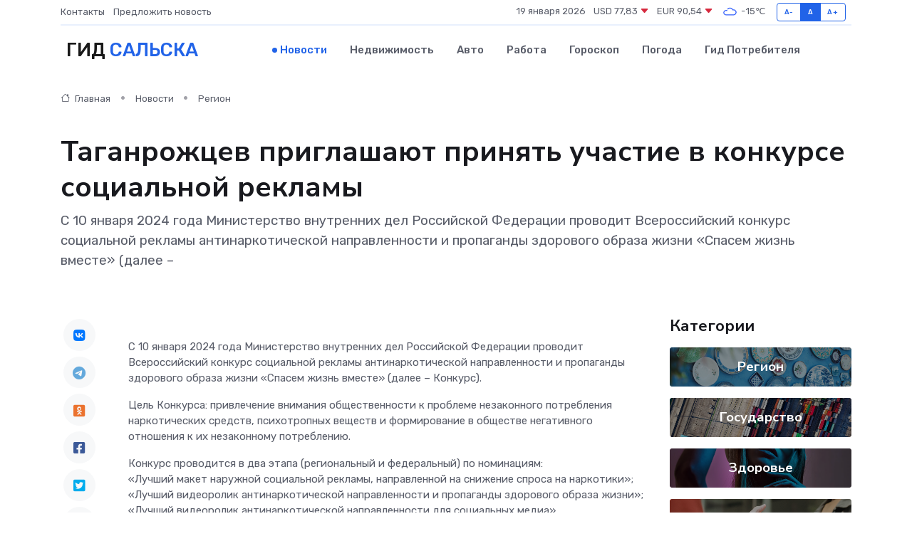

--- FILE ---
content_type: text/html; charset=UTF-8
request_url: https://salsk-gid.ru/news/region/taganrozhcev-priglashayut-prinyat-uchastie-v-konkurse-socialnoy-reklamy.htm
body_size: 9548
content:
<!DOCTYPE html>
<html lang="ru">
<head>
	<meta charset="utf-8">
	<meta name="csrf-token" content="SuCAngd4Fmb6WgCa3bGO4tTi2YGrhIC5xCYXpHBt">
    <meta http-equiv="X-UA-Compatible" content="IE=edge">
    <meta name="viewport" content="width=device-width, initial-scale=1">
    <title>Таганрожцев приглашают принять участие в конкурсе социальной рекламы - новости Сальска</title>
    <meta name="description" property="description" content="С 10 января 2024 года Министерство внутренних дел Российской Федерации проводит Всероссийский конкурс социальной рекламы антинаркотической направленности и пропаганды здорового образа жизни «Спасем жизнь вместе»...">
    
    <meta property="fb:pages" content="105958871990207" />
    <link rel="shortcut icon" type="image/x-icon" href="https://salsk-gid.ru/favicon.svg">
    <link rel="canonical" href="https://salsk-gid.ru/news/region/taganrozhcev-priglashayut-prinyat-uchastie-v-konkurse-socialnoy-reklamy.htm">
    <link rel="preconnect" href="https://fonts.gstatic.com">
    <link rel="dns-prefetch" href="https://fonts.googleapis.com">
    <link rel="dns-prefetch" href="https://pagead2.googlesyndication.com">
    <link rel="dns-prefetch" href="https://res.cloudinary.com">
    <link href="https://fonts.googleapis.com/css2?family=Nunito+Sans:wght@400;700&family=Rubik:wght@400;500;700&display=swap" rel="stylesheet">
    <link rel="stylesheet" type="text/css" href="https://salsk-gid.ru/assets/font-awesome/css/all.min.css">
    <link rel="stylesheet" type="text/css" href="https://salsk-gid.ru/assets/bootstrap-icons/bootstrap-icons.css">
    <link rel="stylesheet" type="text/css" href="https://salsk-gid.ru/assets/tiny-slider/tiny-slider.css">
    <link rel="stylesheet" type="text/css" href="https://salsk-gid.ru/assets/glightbox/css/glightbox.min.css">
    <link rel="stylesheet" type="text/css" href="https://salsk-gid.ru/assets/plyr/plyr.css">
    <link id="style-switch" rel="stylesheet" type="text/css" href="https://salsk-gid.ru/assets/css/style.css">
    <link rel="stylesheet" type="text/css" href="https://salsk-gid.ru/assets/css/style2.css">

    <meta name="twitter:card" content="summary">
    <meta name="twitter:site" content="@mysite">
    <meta name="twitter:title" content="Таганрожцев приглашают принять участие в конкурсе социальной рекламы - новости Сальска">
    <meta name="twitter:description" content="С 10 января 2024 года Министерство внутренних дел Российской Федерации проводит Всероссийский конкурс социальной рекламы антинаркотической направленности и пропаганды здорового образа жизни «Спасем жизнь вместе»...">
    <meta name="twitter:creator" content="@mysite">
    <meta name="twitter:image:src" content="https://res.cloudinary.com/djklbowpx/image/upload/fb8gjb7xjmndaqbnmeas">
    <meta name="twitter:domain" content="salsk-gid.ru">
    <meta name="twitter:card" content="summary_large_image" /><meta name="twitter:image" content="https://res.cloudinary.com/djklbowpx/image/upload/fb8gjb7xjmndaqbnmeas">

    <meta property="og:url" content="http://salsk-gid.ru/news/region/taganrozhcev-priglashayut-prinyat-uchastie-v-konkurse-socialnoy-reklamy.htm">
    <meta property="og:title" content="Таганрожцев приглашают принять участие в конкурсе социальной рекламы - новости Сальска">
    <meta property="og:description" content="С 10 января 2024 года Министерство внутренних дел Российской Федерации проводит Всероссийский конкурс социальной рекламы антинаркотической направленности и пропаганды здорового образа жизни «Спасем жизнь вместе»...">
    <meta property="og:type" content="website">
    <meta property="og:image" content="https://res.cloudinary.com/djklbowpx/image/upload/fb8gjb7xjmndaqbnmeas">
    <meta property="og:locale" content="ru_RU">
    <meta property="og:site_name" content="Гид Сальска">
    

    <link rel="image_src" href="https://res.cloudinary.com/djklbowpx/image/upload/fb8gjb7xjmndaqbnmeas" />

    <link rel="alternate" type="application/rss+xml" href="https://salsk-gid.ru/feed" title="Сальск: гид, новости, афиша">
        <script async src="https://pagead2.googlesyndication.com/pagead/js/adsbygoogle.js"></script>
    <script>
        (adsbygoogle = window.adsbygoogle || []).push({
            google_ad_client: "ca-pub-0899253526956684",
            enable_page_level_ads: true
        });
    </script>
        
    
    
    
    <script>if (window.top !== window.self) window.top.location.replace(window.self.location.href);</script>
    <script>if(self != top) { top.location=document.location;}</script>

<!-- Google tag (gtag.js) -->
<script async src="https://www.googletagmanager.com/gtag/js?id=G-71VQP5FD0J"></script>
<script>
  window.dataLayer = window.dataLayer || [];
  function gtag(){dataLayer.push(arguments);}
  gtag('js', new Date());

  gtag('config', 'G-71VQP5FD0J');
</script>
</head>
<body>
<script type="text/javascript" > (function(m,e,t,r,i,k,a){m[i]=m[i]||function(){(m[i].a=m[i].a||[]).push(arguments)}; m[i].l=1*new Date();k=e.createElement(t),a=e.getElementsByTagName(t)[0],k.async=1,k.src=r,a.parentNode.insertBefore(k,a)}) (window, document, "script", "https://mc.yandex.ru/metrika/tag.js", "ym"); ym(54007972, "init", {}); ym(86840228, "init", { clickmap:true, trackLinks:true, accurateTrackBounce:true, webvisor:true });</script> <noscript><div><img src="https://mc.yandex.ru/watch/54007972" style="position:absolute; left:-9999px;" alt="" /><img src="https://mc.yandex.ru/watch/86840228" style="position:absolute; left:-9999px;" alt="" /></div></noscript>
<script type="text/javascript">
    new Image().src = "//counter.yadro.ru/hit?r"+escape(document.referrer)+((typeof(screen)=="undefined")?"":";s"+screen.width+"*"+screen.height+"*"+(screen.colorDepth?screen.colorDepth:screen.pixelDepth))+";u"+escape(document.URL)+";h"+escape(document.title.substring(0,150))+";"+Math.random();
</script>
<!-- Rating@Mail.ru counter -->
<script type="text/javascript">
var _tmr = window._tmr || (window._tmr = []);
_tmr.push({id: "3138453", type: "pageView", start: (new Date()).getTime()});
(function (d, w, id) {
  if (d.getElementById(id)) return;
  var ts = d.createElement("script"); ts.type = "text/javascript"; ts.async = true; ts.id = id;
  ts.src = "https://top-fwz1.mail.ru/js/code.js";
  var f = function () {var s = d.getElementsByTagName("script")[0]; s.parentNode.insertBefore(ts, s);};
  if (w.opera == "[object Opera]") { d.addEventListener("DOMContentLoaded", f, false); } else { f(); }
})(document, window, "topmailru-code");
</script><noscript><div>
<img src="https://top-fwz1.mail.ru/counter?id=3138453;js=na" style="border:0;position:absolute;left:-9999px;" alt="Top.Mail.Ru" />
</div></noscript>
<!-- //Rating@Mail.ru counter -->

<header class="navbar-light navbar-sticky header-static">
    <div class="navbar-top d-none d-lg-block small">
        <div class="container">
            <div class="d-md-flex justify-content-between align-items-center my-1">
                <!-- Top bar left -->
                <ul class="nav">
                    <li class="nav-item">
                        <a class="nav-link ps-0" href="https://salsk-gid.ru/contacts">Контакты</a>
                    </li>
                    <li class="nav-item">
                        <a class="nav-link ps-0" href="https://salsk-gid.ru/sendnews">Предложить новость</a>
                    </li>
                    
                </ul>
                <!-- Top bar right -->
                <div class="d-flex align-items-center">
                    
                    <ul class="list-inline mb-0 text-center text-sm-end me-3">
						<li class="list-inline-item">
							<span>19 января 2026</span>
						</li>
                        <li class="list-inline-item">
                            <a class="nav-link px-0" href="https://salsk-gid.ru/currency">
                                <span>USD 77,83 <i class="bi bi-caret-down-fill text-danger"></i></span>
                            </a>
						</li>
                        <li class="list-inline-item">
                            <a class="nav-link px-0" href="https://salsk-gid.ru/currency">
                                <span>EUR 90,54 <i class="bi bi-caret-down-fill text-danger"></i></span>
                            </a>
						</li>
						<li class="list-inline-item">
                            <a class="nav-link px-0" href="https://salsk-gid.ru/pogoda">
                                <svg xmlns="http://www.w3.org/2000/svg" width="25" height="25" viewBox="0 0 30 30"><path fill="#315EFB" fill-rule="evenodd" d="M25.036 13.066a4.948 4.948 0 0 1 0 5.868A4.99 4.99 0 0 1 20.99 21H8.507a4.49 4.49 0 0 1-3.64-1.86 4.458 4.458 0 0 1 0-5.281A4.491 4.491 0 0 1 8.506 12c.686 0 1.37.159 1.996.473a.5.5 0 0 1 .16.766l-.33.399a.502.502 0 0 1-.598.132 2.976 2.976 0 0 0-3.346.608 3.007 3.007 0 0 0 .334 4.532c.527.396 1.177.59 1.836.59H20.94a3.54 3.54 0 0 0 2.163-.711 3.497 3.497 0 0 0 1.358-3.206 3.45 3.45 0 0 0-.706-1.727A3.486 3.486 0 0 0 20.99 12.5c-.07 0-.138.016-.208.02-.328.02-.645.085-.947.192a.496.496 0 0 1-.63-.287 4.637 4.637 0 0 0-.445-.874 4.495 4.495 0 0 0-.584-.733A4.461 4.461 0 0 0 14.998 9.5a4.46 4.46 0 0 0-3.177 1.318 2.326 2.326 0 0 0-.135.147.5.5 0 0 1-.592.131 5.78 5.78 0 0 0-.453-.19.5.5 0 0 1-.21-.79A5.97 5.97 0 0 1 14.998 8a5.97 5.97 0 0 1 4.237 1.757c.398.399.704.85.966 1.319.262-.042.525-.076.79-.076a4.99 4.99 0 0 1 4.045 2.066zM0 0v30V0zm30 0v30V0z"></path></svg>
                                <span>-15&#8451;</span>
                            </a>
						</li>
					</ul>

                    <!-- Font size accessibility START -->
                    <div class="btn-group me-2" role="group" aria-label="font size changer">
                        <input type="radio" class="btn-check" name="fntradio" id="font-sm">
                        <label class="btn btn-xs btn-outline-primary mb-0" for="font-sm">A-</label>

                        <input type="radio" class="btn-check" name="fntradio" id="font-default" checked>
                        <label class="btn btn-xs btn-outline-primary mb-0" for="font-default">A</label>

                        <input type="radio" class="btn-check" name="fntradio" id="font-lg">
                        <label class="btn btn-xs btn-outline-primary mb-0" for="font-lg">A+</label>
                    </div>

                    
                </div>
            </div>
            <!-- Divider -->
            <div class="border-bottom border-2 border-primary opacity-1"></div>
        </div>
    </div>

    <!-- Logo Nav START -->
    <nav class="navbar navbar-expand-lg">
        <div class="container">
            <!-- Logo START -->
            <a class="navbar-brand" href="https://salsk-gid.ru" style="text-align: end;">
                
                			<span class="ms-2 fs-3 text-uppercase fw-normal">Гид <span style="color: #2163e8;">Сальска</span></span>
                            </a>
            <!-- Logo END -->

            <!-- Responsive navbar toggler -->
            <button class="navbar-toggler ms-auto" type="button" data-bs-toggle="collapse"
                data-bs-target="#navbarCollapse" aria-controls="navbarCollapse" aria-expanded="false"
                aria-label="Toggle navigation">
                <span class="text-body h6 d-none d-sm-inline-block">Menu</span>
                <span class="navbar-toggler-icon"></span>
            </button>

            <!-- Main navbar START -->
            <div class="collapse navbar-collapse" id="navbarCollapse">
                <ul class="navbar-nav navbar-nav-scroll mx-auto">
                                        <li class="nav-item"> <a class="nav-link active" href="https://salsk-gid.ru/news">Новости</a></li>
                                        <li class="nav-item"> <a class="nav-link" href="https://salsk-gid.ru/realty">Недвижимость</a></li>
                                        <li class="nav-item"> <a class="nav-link" href="https://salsk-gid.ru/auto">Авто</a></li>
                                        <li class="nav-item"> <a class="nav-link" href="https://salsk-gid.ru/job">Работа</a></li>
                                        <li class="nav-item"> <a class="nav-link" href="https://salsk-gid.ru/horoscope">Гороскоп</a></li>
                                        <li class="nav-item"> <a class="nav-link" href="https://salsk-gid.ru/pogoda">Погода</a></li>
                                        <li class="nav-item"> <a class="nav-link" href="https://salsk-gid.ru/poleznoe">Гид потребителя</a></li>
                                    </ul>
            </div>
            <!-- Main navbar END -->

            
        </div>
    </nav>
    <!-- Logo Nav END -->
</header>
    <main>
        <!-- =======================
                Main content START -->
        <section class="pt-3 pb-lg-5">
            <div class="container" data-sticky-container>
                <div class="row">
                    <!-- Main Post START -->
                    <div class="col-lg-9">
                        <!-- Categorie Detail START -->
                        <div class="mb-4">
							<nav aria-label="breadcrumb" itemscope itemtype="http://schema.org/BreadcrumbList">
								<ol class="breadcrumb breadcrumb-dots">
									<li class="breadcrumb-item" itemprop="itemListElement" itemscope itemtype="http://schema.org/ListItem">
										<meta itemprop="name" content="Гид Сальска">
										<meta itemprop="position" content="1">
										<meta itemprop="item" content="https://salsk-gid.ru">
										<a itemprop="url" href="https://salsk-gid.ru">
										<i class="bi bi-house me-1"></i> Главная
										</a>
									</li>
									<li class="breadcrumb-item" itemprop="itemListElement" itemscope itemtype="http://schema.org/ListItem">
										<meta itemprop="name" content="Новости">
										<meta itemprop="position" content="2">
										<meta itemprop="item" content="https://salsk-gid.ru/news">
										<a itemprop="url" href="https://salsk-gid.ru/news"> Новости</a>
									</li>
									<li class="breadcrumb-item" aria-current="page" itemprop="itemListElement" itemscope itemtype="http://schema.org/ListItem">
										<meta itemprop="name" content="Регион">
										<meta itemprop="position" content="3">
										<meta itemprop="item" content="https://salsk-gid.ru/news/region">
										<a itemprop="url" href="https://salsk-gid.ru/news/region"> Регион</a>
									</li>
									<li aria-current="page" itemprop="itemListElement" itemscope itemtype="http://schema.org/ListItem">
									<meta itemprop="name" content="Таганрожцев приглашают принять участие в конкурсе социальной рекламы">
									<meta itemprop="position" content="4" />
									<meta itemprop="item" content="https://salsk-gid.ru/news/region/taganrozhcev-priglashayut-prinyat-uchastie-v-konkurse-socialnoy-reklamy.htm">
									</li>
								</ol>
							</nav>
						
                        </div>
                    </div>
                </div>
                <div class="row align-items-center">
                                                        <!-- Content -->
                    <div class="col-md-12 mt-4 mt-md-0">
                                            <h1 class="display-6">Таганрожцев приглашают принять участие в конкурсе социальной рекламы</h1>
                        <p class="lead">С 10 января 2024 года Министерство внутренних дел Российской Федерации проводит Всероссийский конкурс социальной рекламы антинаркотической направленности и пропаганды здорового образа жизни «Спасем жизнь вместе» (далее –</p>
                    </div>
				                                    </div>
            </div>
        </section>
        <!-- =======================
        Main START -->
        <section class="pt-0">
            <div class="container position-relative" data-sticky-container>
                <div class="row">
                    <!-- Left sidebar START -->
                    <div class="col-md-1">
                        <div class="text-start text-lg-center mb-5" data-sticky data-margin-top="80" data-sticky-for="767">
                            <style>
                                .fa-vk::before {
                                    color: #07f;
                                }
                                .fa-telegram::before {
                                    color: #64a9dc;
                                }
                                .fa-facebook-square::before {
                                    color: #3b5998;
                                }
                                .fa-odnoklassniki-square::before {
                                    color: #eb722e;
                                }
                                .fa-twitter-square::before {
                                    color: #00aced;
                                }
                                .fa-whatsapp::before {
                                    color: #65bc54;
                                }
                                .fa-viber::before {
                                    color: #7b519d;
                                }
                                .fa-moimir svg {
                                    background-color: #168de2;
                                    height: 18px;
                                    width: 18px;
                                    background-size: 18px 18px;
                                    border-radius: 4px;
                                    margin-bottom: 2px;
                                }
                            </style>
                            <ul class="nav text-white-force">
                                <li class="nav-item">
                                    <a class="nav-link icon-md rounded-circle m-1 p-0 fs-5 bg-light" href="https://vk.com/share.php?url=https://salsk-gid.ru/news/region/taganrozhcev-priglashayut-prinyat-uchastie-v-konkurse-socialnoy-reklamy.htm&title=Таганрожцев приглашают принять участие в конкурсе социальной рекламы - новости Сальска&utm_source=share" rel="nofollow" target="_blank">
                                        <i class="fab fa-vk align-middle text-body"></i>
                                    </a>
                                </li>
                                <li class="nav-item">
                                    <a class="nav-link icon-md rounded-circle m-1 p-0 fs-5 bg-light" href="https://t.me/share/url?url=https://salsk-gid.ru/news/region/taganrozhcev-priglashayut-prinyat-uchastie-v-konkurse-socialnoy-reklamy.htm&text=Таганрожцев приглашают принять участие в конкурсе социальной рекламы - новости Сальска&utm_source=share" rel="nofollow" target="_blank">
                                        <i class="fab fa-telegram align-middle text-body"></i>
                                    </a>
                                </li>
                                <li class="nav-item">
                                    <a class="nav-link icon-md rounded-circle m-1 p-0 fs-5 bg-light" href="https://connect.ok.ru/offer?url=https://salsk-gid.ru/news/region/taganrozhcev-priglashayut-prinyat-uchastie-v-konkurse-socialnoy-reklamy.htm&title=Таганрожцев приглашают принять участие в конкурсе социальной рекламы - новости Сальска&utm_source=share" rel="nofollow" target="_blank">
                                        <i class="fab fa-odnoklassniki-square align-middle text-body"></i>
                                    </a>
                                </li>
                                <li class="nav-item">
                                    <a class="nav-link icon-md rounded-circle m-1 p-0 fs-5 bg-light" href="https://www.facebook.com/sharer.php?src=sp&u=https://salsk-gid.ru/news/region/taganrozhcev-priglashayut-prinyat-uchastie-v-konkurse-socialnoy-reklamy.htm&title=Таганрожцев приглашают принять участие в конкурсе социальной рекламы - новости Сальска&utm_source=share" rel="nofollow" target="_blank">
                                        <i class="fab fa-facebook-square align-middle text-body"></i>
                                    </a>
                                </li>
                                <li class="nav-item">
                                    <a class="nav-link icon-md rounded-circle m-1 p-0 fs-5 bg-light" href="https://twitter.com/intent/tweet?text=Таганрожцев приглашают принять участие в конкурсе социальной рекламы - новости Сальска&url=https://salsk-gid.ru/news/region/taganrozhcev-priglashayut-prinyat-uchastie-v-konkurse-socialnoy-reklamy.htm&utm_source=share" rel="nofollow" target="_blank">
                                        <i class="fab fa-twitter-square align-middle text-body"></i>
                                    </a>
                                </li>
                                <li class="nav-item">
                                    <a class="nav-link icon-md rounded-circle m-1 p-0 fs-5 bg-light" href="https://api.whatsapp.com/send?text=Таганрожцев приглашают принять участие в конкурсе социальной рекламы - новости Сальска https://salsk-gid.ru/news/region/taganrozhcev-priglashayut-prinyat-uchastie-v-konkurse-socialnoy-reklamy.htm&utm_source=share" rel="nofollow" target="_blank">
                                        <i class="fab fa-whatsapp align-middle text-body"></i>
                                    </a>
                                </li>
                                <li class="nav-item">
                                    <a class="nav-link icon-md rounded-circle m-1 p-0 fs-5 bg-light" href="viber://forward?text=Таганрожцев приглашают принять участие в конкурсе социальной рекламы - новости Сальска https://salsk-gid.ru/news/region/taganrozhcev-priglashayut-prinyat-uchastie-v-konkurse-socialnoy-reklamy.htm&utm_source=share" rel="nofollow" target="_blank">
                                        <i class="fab fa-viber align-middle text-body"></i>
                                    </a>
                                </li>
                                <li class="nav-item">
                                    <a class="nav-link icon-md rounded-circle m-1 p-0 fs-5 bg-light" href="https://connect.mail.ru/share?url=https://salsk-gid.ru/news/region/taganrozhcev-priglashayut-prinyat-uchastie-v-konkurse-socialnoy-reklamy.htm&title=Таганрожцев приглашают принять участие в конкурсе социальной рекламы - новости Сальска&utm_source=share" rel="nofollow" target="_blank">
                                        <i class="fab fa-moimir align-middle text-body"><svg viewBox='0 0 24 24' xmlns='http://www.w3.org/2000/svg'><path d='M8.889 9.667a1.333 1.333 0 100-2.667 1.333 1.333 0 000 2.667zm6.222 0a1.333 1.333 0 100-2.667 1.333 1.333 0 000 2.667zm4.77 6.108l-1.802-3.028a.879.879 0 00-1.188-.307.843.843 0 00-.313 1.166l.214.36a6.71 6.71 0 01-4.795 1.996 6.711 6.711 0 01-4.792-1.992l.217-.364a.844.844 0 00-.313-1.166.878.878 0 00-1.189.307l-1.8 3.028a.844.844 0 00.312 1.166.88.88 0 001.189-.307l.683-1.147a8.466 8.466 0 005.694 2.18 8.463 8.463 0 005.698-2.184l.685 1.151a.873.873 0 001.189.307.844.844 0 00.312-1.166z' fill='#FFF' fill-rule='evenodd'/></svg></i>
                                    </a>
                                </li>
                                
                            </ul>
                        </div>
                    </div>
                    <!-- Left sidebar END -->

                    <!-- Main Content START -->
                    <div class="col-md-10 col-lg-8 mb-5">
                        <div class="mb-4">
                                                    </div>
                        <div itemscope itemtype="http://schema.org/NewsArticle">
                            <meta itemprop="headline" content="Таганрожцев приглашают принять участие в конкурсе социальной рекламы">
                            <meta itemprop="identifier" content="https://salsk-gid.ru/236">
                            <span itemprop="articleBody"><p> </p><p> С 10 января 2024 года Министерство внутренних дел Российской Федерации проводит Всероссийский конкурс социальной рекламы антинаркотической направленности и пропаганды здорового образа жизни «Спасем жизнь вместе» (далее – Конкурс). </p> <p> Цель Конкурса: привлечение внимания общественности к проблеме незаконного потребления наркотических средств, психотропных веществ и формирование в обществе негативного отношения к их незаконному потреблению. </p> <p> Конкурс проводится в два этапа (региональный и федеральный) по номинациям: <br> «Лучший макет наружной социальной рекламы, направленной на снижение спроса на наркотики»; <br> «Лучший видеоролик антинаркотической направленности и пропаганды здорового образа жизни»; <br> «Лучший видеоролик антинаркотической направленности для социальных медиа». </p> <p> Организатором регионального этапа Конкурса является Управление по контролю за оборотом наркотиков ГУ МВД России по Ростовской области (при поддержке Правительства Ростовской области). 
										</p>
											
											

										

                        
                        
							
							<p></p> <p> Для участия в региональном этапе конкурса все желающие до 20 февраля 2024 года могут направить конкурсные работы вместе с&nbsp;   заявкой  &nbsp; на электронную почту <a href="/cdn-cgi/l/email-protection" class="__cf_email__" data-cfemail="48232726233d3a3b253e2c7e79657a787a7b083129262c2d30663a3d">[email&#160;protected]</a> в отдел взаимодействия с государственными органами, организации оперативно-профилактических операций и административной практики Управления по контролю за оборотом наркотиков ГУ МВД России по Ростовской области. </p> <p> Телефон для справок: 8 (863) 249 36 93. </p> <p> В 2022 году в региональном этапе конкурса приняли участие 223 представителя муниципальных образований, в 2023 – представлено 206 работ. </p> <p>  Положение о конкурсе  . </p>     <p></p></span>
                        </div>
                                                                        <div><a href="https://tagancity.ru/page/taghanrozhtsiev-prighlashaiut-priniat-uchastiie-v-konkursie-sotsial-noi-rieklamy-1" target="_blank" rel="author">Источник</a></div>
                                                                        <div class="col-12 mt-3"><a href="https://salsk-gid.ru/sendnews">Предложить новость</a></div>
                        <div class="col-12 mt-5">
                            <h2 class="my-3">Последние новости</h2>
                            <div class="row gy-4">
                                <!-- Card item START -->
<div class="col-sm-6">
    <div class="card" itemscope="" itemtype="http://schema.org/BlogPosting">
        <!-- Card img -->
        <div class="position-relative">
                        <img class="card-img" src="https://res.cloudinary.com/djklbowpx/image/upload/c_fill,w_420,h_315,q_auto,g_face/roz6dnvsjdenmct1oh5o" alt="Предоставление молодым семьям единовременной денежной выплаты в связи с рождением третьего или последующего ребенка" itemprop="image">
                    </div>
        <div class="card-body px-0 pt-3" itemprop="name">
            <h4 class="card-title" itemprop="headline"><a href="https://salsk-gid.ru/news/region/predostavlenie-molodym-semyam-edinovremennoy-denezhnoy-vyplaty-v-svyazi-s-rozhdeniem-tretego-ili-posleduyuschego-rebenka.htm"
                    class="btn-link text-reset fw-bold" itemprop="url">Предоставление молодым семьям единовременной денежной выплаты в связи с рождением третьего или последующего ребенка</a></h4>
            <p class="card-text" itemprop="articleBody">В рамках реализации Регионального проекта «Многодетная семья» единовременную денежную выплату в размере 300 тыс.руб.</p>
        </div>
        <meta itemprop="author" content="Редактор"/>
        <meta itemscope itemprop="mainEntityOfPage" itemType="https://schema.org/WebPage" itemid="https://salsk-gid.ru/news/region/predostavlenie-molodym-semyam-edinovremennoy-denezhnoy-vyplaty-v-svyazi-s-rozhdeniem-tretego-ili-posleduyuschego-rebenka.htm"/>
        <meta itemprop="dateModified" content="2025-04-06"/>
        <meta itemprop="datePublished" content="2025-04-06"/>
    </div>
</div>
<!-- Card item END -->
<!-- Card item START -->
<div class="col-sm-6">
    <div class="card" itemscope="" itemtype="http://schema.org/BlogPosting">
        <!-- Card img -->
        <div class="position-relative">
                        <img class="card-img" src="https://res.cloudinary.com/djklbowpx/image/upload/c_fill,w_420,h_315,q_auto,g_face/ayump2e4ppqpatj9icnt" alt="Кубок Главы города Таганрога по лазер-бегу" itemprop="image">
                    </div>
        <div class="card-body px-0 pt-3" itemprop="name">
            <h4 class="card-title" itemprop="headline"><a href="https://salsk-gid.ru/news/region/kubok-glavy-goroda-taganroga-po-lazer-begu.htm"
                    class="btn-link text-reset fw-bold" itemprop="url">Кубок Главы города Таганрога по лазер-бегу</a></h4>
            <p class="card-text" itemprop="articleBody">3 и 4 апреля во Дворце спорта АО &quot;ТЗ &quot;Прибой&quot; проходили соревнования на Кубок Главы города Таганрога по лазер-бегу 2025, которые проводил «Пентаклуб» при поддержке Администрации города Таганрога.</p>
        </div>
        <meta itemprop="author" content="Редактор"/>
        <meta itemscope itemprop="mainEntityOfPage" itemType="https://schema.org/WebPage" itemid="https://salsk-gid.ru/news/region/kubok-glavy-goroda-taganroga-po-lazer-begu.htm"/>
        <meta itemprop="dateModified" content="2025-04-06"/>
        <meta itemprop="datePublished" content="2025-04-06"/>
    </div>
</div>
<!-- Card item END -->
<!-- Card item START -->
<div class="col-sm-6">
    <div class="card" itemscope="" itemtype="http://schema.org/BlogPosting">
        <!-- Card img -->
        <div class="position-relative">
                        <img class="card-img" src="https://res.cloudinary.com/djklbowpx/image/upload/c_fill,w_420,h_315,q_auto,g_face/tx8gobb1iqfekmlszzit" alt="Улица Гавриленко в Шахтах названа в честь шахтера-красногвардейца" itemprop="image">
                    </div>
        <div class="card-body px-0 pt-3" itemprop="name">
            <h4 class="card-title" itemprop="headline"><a href="https://salsk-gid.ru/news/region/ulica-gavrilenko-v-shahtah-nazvana-v-chest-shahtera-krasnogvardeyca.htm"
                    class="btn-link text-reset fw-bold" itemprop="url">Улица Гавриленко в Шахтах названа в честь шахтера-красногвардейца</a></h4>
            <p class="card-text" itemprop="articleBody">Историю улицы Гавриленко нам рассказала читательница Валерия Иваненко.

В одном из номеров «Шахтинских известий» корреспондент Валерия Стальная рассказала о своей улице Гавриленко.</p>
        </div>
        <meta itemprop="author" content="Редактор"/>
        <meta itemscope itemprop="mainEntityOfPage" itemType="https://schema.org/WebPage" itemid="https://salsk-gid.ru/news/region/ulica-gavrilenko-v-shahtah-nazvana-v-chest-shahtera-krasnogvardeyca.htm"/>
        <meta itemprop="dateModified" content="2025-04-06"/>
        <meta itemprop="datePublished" content="2025-04-06"/>
    </div>
</div>
<!-- Card item END -->
<!-- Card item START -->
<div class="col-sm-6">
    <div class="card" itemscope="" itemtype="http://schema.org/BlogPosting">
        <!-- Card img -->
        <div class="position-relative">
            <img class="card-img" src="https://res.cloudinary.com/dzttx7cpc/image/upload/c_fill,w_420,h_315,q_auto,g_face/r7veu3ey8cqaawwwsw5m" alt="Пошаговое руководство: как грамотно оформить первый микрозайм" itemprop="image">
        </div>
        <div class="card-body px-0 pt-3" itemprop="name">
            <h4 class="card-title" itemprop="headline"><a href="https://simferopol-gid.ru/news/ekonomika/poshagovoe-rukovodstvo-kak-gramotno-oformit-pervyy-mikrozaym.htm" class="btn-link text-reset fw-bold" itemprop="url">Пошаговое руководство: как грамотно оформить первый микрозайм</a></h4>
            <p class="card-text" itemprop="articleBody">Как взять кредит с умом и не пожалеть об этом спустя пару месяцев</p>
        </div>
        <meta itemprop="author" content="Редактор"/>
        <meta itemscope itemprop="mainEntityOfPage" itemType="https://schema.org/WebPage" itemid="https://simferopol-gid.ru/news/ekonomika/poshagovoe-rukovodstvo-kak-gramotno-oformit-pervyy-mikrozaym.htm"/>
        <meta itemprop="dateModified" content="2026-01-19"/>
        <meta itemprop="datePublished" content="2026-01-19"/>
    </div>
</div>
<!-- Card item END -->
                            </div>
                        </div>
						<div class="col-12 bg-primary bg-opacity-10 p-2 mt-3 rounded">
							Здесь вы найдете свежие и актуальные <a href="https://simferopol-gid.ru">новости в Симферополе</a>, охватывающие все важные события в городе
						</div>
                        <!-- Comments START -->
                        <div class="mt-5">
                            <h3>Комментарии (0)</h3>
                        </div>
                        <!-- Comments END -->
                        <!-- Reply START -->
                        <div>
                            <h3>Добавить комментарий</h3>
                            <small>Ваш email не публикуется. Обязательные поля отмечены *</small>
                            <form class="row g-3 mt-2">
                                <div class="col-md-6">
                                    <label class="form-label">Имя *</label>
                                    <input type="text" class="form-control" aria-label="First name">
                                </div>
                                <div class="col-md-6">
                                    <label class="form-label">Email *</label>
                                    <input type="email" class="form-control">
                                </div>
                                <div class="col-12">
                                    <label class="form-label">Текст комментария *</label>
                                    <textarea class="form-control" rows="3"></textarea>
                                </div>
                                <div class="col-12">
                                    <button type="submit" class="btn btn-primary">Оставить комментарий</button>
                                </div>
                            </form>
                        </div>
                        <!-- Reply END -->
                    </div>
                    <!-- Main Content END -->
                    <!-- Right sidebar START -->
                    <div class="col-lg-3 d-none d-lg-block">
                        <div data-sticky data-margin-top="80" data-sticky-for="991">
                            <!-- Categories -->
                            <div>
                                <h4 class="mb-3">Категории</h4>
                                                                    <!-- Category item -->
                                    <div class="text-center mb-3 card-bg-scale position-relative overflow-hidden rounded"
                                        style="background-image:url(https://salsk-gid.ru/assets/images/blog/4by3/02.jpg); background-position: center left; background-size: cover;">
                                        <div class="bg-dark-overlay-4 p-3">
                                            <a href="https://salsk-gid.ru/news/region"
                                                class="stretched-link btn-link fw-bold text-white h5">Регион</a>
                                        </div>
                                    </div>
                                                                    <!-- Category item -->
                                    <div class="text-center mb-3 card-bg-scale position-relative overflow-hidden rounded"
                                        style="background-image:url(https://salsk-gid.ru/assets/images/blog/4by3/05.jpg); background-position: center left; background-size: cover;">
                                        <div class="bg-dark-overlay-4 p-3">
                                            <a href="https://salsk-gid.ru/news/gosudarstvo"
                                                class="stretched-link btn-link fw-bold text-white h5">Государство</a>
                                        </div>
                                    </div>
                                                                    <!-- Category item -->
                                    <div class="text-center mb-3 card-bg-scale position-relative overflow-hidden rounded"
                                        style="background-image:url(https://salsk-gid.ru/assets/images/blog/4by3/08.jpg); background-position: center left; background-size: cover;">
                                        <div class="bg-dark-overlay-4 p-3">
                                            <a href="https://salsk-gid.ru/news/zdorove"
                                                class="stretched-link btn-link fw-bold text-white h5">Здоровье</a>
                                        </div>
                                    </div>
                                                                    <!-- Category item -->
                                    <div class="text-center mb-3 card-bg-scale position-relative overflow-hidden rounded"
                                        style="background-image:url(https://salsk-gid.ru/assets/images/blog/4by3/09.jpg); background-position: center left; background-size: cover;">
                                        <div class="bg-dark-overlay-4 p-3">
                                            <a href="https://salsk-gid.ru/news/ekonomika"
                                                class="stretched-link btn-link fw-bold text-white h5">Экономика</a>
                                        </div>
                                    </div>
                                                                    <!-- Category item -->
                                    <div class="text-center mb-3 card-bg-scale position-relative overflow-hidden rounded"
                                        style="background-image:url(https://salsk-gid.ru/assets/images/blog/4by3/09.jpg); background-position: center left; background-size: cover;">
                                        <div class="bg-dark-overlay-4 p-3">
                                            <a href="https://salsk-gid.ru/news/politika"
                                                class="stretched-link btn-link fw-bold text-white h5">Политика</a>
                                        </div>
                                    </div>
                                                                    <!-- Category item -->
                                    <div class="text-center mb-3 card-bg-scale position-relative overflow-hidden rounded"
                                        style="background-image:url(https://salsk-gid.ru/assets/images/blog/4by3/04.jpg); background-position: center left; background-size: cover;">
                                        <div class="bg-dark-overlay-4 p-3">
                                            <a href="https://salsk-gid.ru/news/nauka-i-obrazovanie"
                                                class="stretched-link btn-link fw-bold text-white h5">Наука и Образование</a>
                                        </div>
                                    </div>
                                                                    <!-- Category item -->
                                    <div class="text-center mb-3 card-bg-scale position-relative overflow-hidden rounded"
                                        style="background-image:url(https://salsk-gid.ru/assets/images/blog/4by3/04.jpg); background-position: center left; background-size: cover;">
                                        <div class="bg-dark-overlay-4 p-3">
                                            <a href="https://salsk-gid.ru/news/proisshestviya"
                                                class="stretched-link btn-link fw-bold text-white h5">Происшествия</a>
                                        </div>
                                    </div>
                                                                    <!-- Category item -->
                                    <div class="text-center mb-3 card-bg-scale position-relative overflow-hidden rounded"
                                        style="background-image:url(https://salsk-gid.ru/assets/images/blog/4by3/05.jpg); background-position: center left; background-size: cover;">
                                        <div class="bg-dark-overlay-4 p-3">
                                            <a href="https://salsk-gid.ru/news/religiya"
                                                class="stretched-link btn-link fw-bold text-white h5">Религия</a>
                                        </div>
                                    </div>
                                                                    <!-- Category item -->
                                    <div class="text-center mb-3 card-bg-scale position-relative overflow-hidden rounded"
                                        style="background-image:url(https://salsk-gid.ru/assets/images/blog/4by3/02.jpg); background-position: center left; background-size: cover;">
                                        <div class="bg-dark-overlay-4 p-3">
                                            <a href="https://salsk-gid.ru/news/kultura"
                                                class="stretched-link btn-link fw-bold text-white h5">Культура</a>
                                        </div>
                                    </div>
                                                                    <!-- Category item -->
                                    <div class="text-center mb-3 card-bg-scale position-relative overflow-hidden rounded"
                                        style="background-image:url(https://salsk-gid.ru/assets/images/blog/4by3/09.jpg); background-position: center left; background-size: cover;">
                                        <div class="bg-dark-overlay-4 p-3">
                                            <a href="https://salsk-gid.ru/news/sport"
                                                class="stretched-link btn-link fw-bold text-white h5">Спорт</a>
                                        </div>
                                    </div>
                                                                    <!-- Category item -->
                                    <div class="text-center mb-3 card-bg-scale position-relative overflow-hidden rounded"
                                        style="background-image:url(https://salsk-gid.ru/assets/images/blog/4by3/06.jpg); background-position: center left; background-size: cover;">
                                        <div class="bg-dark-overlay-4 p-3">
                                            <a href="https://salsk-gid.ru/news/obschestvo"
                                                class="stretched-link btn-link fw-bold text-white h5">Общество</a>
                                        </div>
                                    </div>
                                                            </div>
                        </div>
                    </div>
                    <!-- Right sidebar END -->
                </div>
        </section>
    </main>
<footer class="bg-dark pt-5">
    
    <!-- Footer copyright START -->
    <div class="bg-dark-overlay-3 mt-5">
        <div class="container">
            <div class="row align-items-center justify-content-md-between py-4">
                <div class="col-md-6">
                    <!-- Copyright -->
                    <div class="text-center text-md-start text-primary-hover text-muted">
                        &#169;2026 Сальск. Все права защищены.
                    </div>
                </div>
                
            </div>
        </div>
    </div>
    <!-- Footer copyright END -->
    <script data-cfasync="false" src="/cdn-cgi/scripts/5c5dd728/cloudflare-static/email-decode.min.js"></script><script type="application/ld+json">
        {"@context":"https:\/\/schema.org","@type":"Organization","name":"\u0421\u0430\u043b\u044c\u0441\u043a - \u0433\u0438\u0434, \u043d\u043e\u0432\u043e\u0441\u0442\u0438, \u0430\u0444\u0438\u0448\u0430","url":"https:\/\/salsk-gid.ru","sameAs":["https:\/\/vk.com\/public224905109","https:\/\/t.me\/salsk_gid"]}
    </script>
</footer>
<!-- Back to top -->
<div class="back-top"><i class="bi bi-arrow-up-short"></i></div>
<script src="https://salsk-gid.ru/assets/bootstrap/js/bootstrap.bundle.min.js"></script>
<script src="https://salsk-gid.ru/assets/tiny-slider/tiny-slider.js"></script>
<script src="https://salsk-gid.ru/assets/sticky-js/sticky.min.js"></script>
<script src="https://salsk-gid.ru/assets/glightbox/js/glightbox.min.js"></script>
<script src="https://salsk-gid.ru/assets/plyr/plyr.js"></script>
<script src="https://salsk-gid.ru/assets/js/functions.js"></script>
<script src="https://yastatic.net/share2/share.js" async></script>
<script defer src="https://static.cloudflareinsights.com/beacon.min.js/vcd15cbe7772f49c399c6a5babf22c1241717689176015" integrity="sha512-ZpsOmlRQV6y907TI0dKBHq9Md29nnaEIPlkf84rnaERnq6zvWvPUqr2ft8M1aS28oN72PdrCzSjY4U6VaAw1EQ==" data-cf-beacon='{"version":"2024.11.0","token":"e9d97261470e4b07b76b5547d94f0985","r":1,"server_timing":{"name":{"cfCacheStatus":true,"cfEdge":true,"cfExtPri":true,"cfL4":true,"cfOrigin":true,"cfSpeedBrain":true},"location_startswith":null}}' crossorigin="anonymous"></script>
</body>
</html>


--- FILE ---
content_type: text/html; charset=utf-8
request_url: https://www.google.com/recaptcha/api2/aframe
body_size: 266
content:
<!DOCTYPE HTML><html><head><meta http-equiv="content-type" content="text/html; charset=UTF-8"></head><body><script nonce="CbJ6eTAo1A-j57VtCoqfBQ">/** Anti-fraud and anti-abuse applications only. See google.com/recaptcha */ try{var clients={'sodar':'https://pagead2.googlesyndication.com/pagead/sodar?'};window.addEventListener("message",function(a){try{if(a.source===window.parent){var b=JSON.parse(a.data);var c=clients[b['id']];if(c){var d=document.createElement('img');d.src=c+b['params']+'&rc='+(localStorage.getItem("rc::a")?sessionStorage.getItem("rc::b"):"");window.document.body.appendChild(d);sessionStorage.setItem("rc::e",parseInt(sessionStorage.getItem("rc::e")||0)+1);localStorage.setItem("rc::h",'1768805578277');}}}catch(b){}});window.parent.postMessage("_grecaptcha_ready", "*");}catch(b){}</script></body></html>